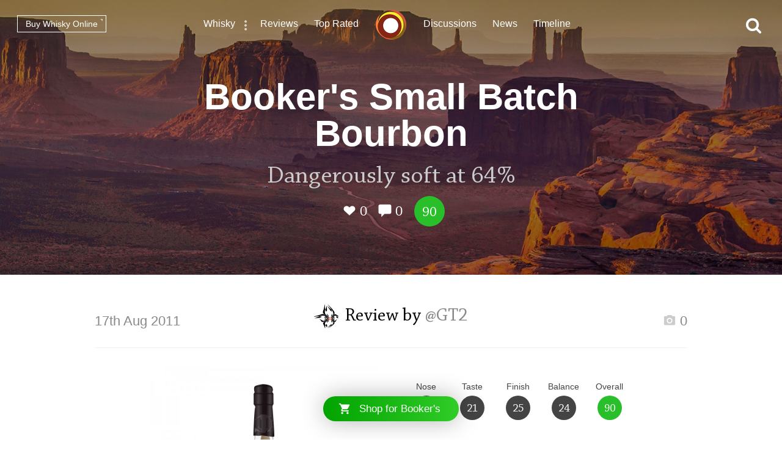

--- FILE ---
content_type: text/html; charset=utf-8
request_url: https://www.connosr.com/bookers-small-batch-bourbon-whisky-review-2429
body_size: 23049
content:
<!DOCTYPE html><html lang="en"><head><meta charset="UTF-8" /><title>Review of Booker's Small Batch Bourbon by @GT2 - Whisky Connosr</title><meta charset="UTF-8" /><meta name="description" content="A review of Booker's Small Batch Bourbon by @GT2 who rated this whisky 90/100. Read the tasting notes and find other Booker's whiskey reviews" /><meta name="viewport" content="width=device-width, initial-scale=1, maximum-scale=1, user-scalable=0" /><link rel="canonical" href="https://www.connosr.com/bookers-small-batch-bourbon-whiskey-reviews-2508" /><link rel="stylesheet" type="text/css" href="/assets/dist/connosr-all.min.css?v=20260121" /><!--[if IE]><style type="text/css">.gradient {filter: none;}</style><![endif]--><link rel="apple-touch-icon" sizes="57x57" href="/assets/icons/apple-touch-icon-57x57.png" /><link rel="apple-touch-icon" sizes="60x60" href="/assets/icons/apple-touch-icon-60x60.png" /><link rel="apple-touch-icon" sizes="72x72" href="/assets/icons/apple-touch-icon-72x72.png" /><link rel="apple-touch-icon" sizes="76x76" href="/assets/icons/apple-touch-icon-76x76.png" /><link rel="apple-touch-icon" sizes="114x114" href="/assets/icons/apple-touch-icon-114x114.png" /><link rel="apple-touch-icon" sizes="120x120" href="/assets/icons/apple-touch-icon-120x120.png" /><link rel="apple-touch-icon" sizes="144x144" href="/assets/icons/apple-touch-icon-144x144.png" /><link rel="apple-touch-icon" sizes="152x152" href="/assets/icons/apple-touch-icon-152x152.png" /><link rel="apple-touch-icon" sizes="180x180" href="/assets/icons/apple-touch-icon-180x180.png" /><link rel="icon" type="image/png" href="/assets/icons/favicon-32x32.png" sizes="32x32" /><link rel="icon" type="image/png" href="/assets/icons/android-chrome-192x192.png" sizes="192x192" /><link rel="icon" type="image/png" href="/assets/icons/favicon-96x96.png" sizes="96x96" /><link rel="icon" type="image/png" href="/assets/icons/favicon-16x16.png" sizes="16x16" /><link rel="manifest" href="/assets/icons/manifest.json" /><link rel="mask-icon" href="/assets/icons/safari-pinned-tab.svg" color="#f47c3a" /><link rel="shortcut icon" href="/assets/icons/favicon.ico" /><meta name="msapplication-TileColor" content="#da532c" /><meta name="msapplication-TileImage" content="/assets/icons/mstile-144x144.png" /><meta name="msapplication-config" content="/assets/icons/browserconfig.xml" /><meta name="theme-color" content="#ffffff" /><meta property="og:title" content="Review of Booker's Small Batch Bourbon by @GT2 on Whisky Connosr" /><meta property="og:description" content="Read @GT2's review of Booker's Small Batch Bourbon and other community whisky reviews on Whisky Connosr" /><meta property="og:type" content="article" /><meta property="og:url" content="https://www.connosr.com/bookers-small-batch-bourbon-whisky-review-2429" /><meta property="fb:app_id" content="483474068528823" /><meta property="og:site_name" content="Whisky Connosr" /><meta property="og:image" content="https://www.connosr.com/annotate/facebook/review/13996/bookers-small-batch-bourbon-whisky-review-2429.jpg" /><meta property="og:image:width" content="1200" /><meta property="og:image:height" content="627" /><meta property="article:publisher" content="https://www.facebook.com/connosr/" /><meta property="article:published_time" content="2011-08-17T00:00:00+01:00" /><meta property="article:section" content="Whisky Reviews" /><meta name="twitter:card" content="photo" /><meta name="twitter:title" content="Review of Booker's Small Batch Bourbon by @GT2 on Whisky Connosr" /><meta name="twitter:description" content="Read @GT2's review of Booker's Small Batch Bourbon and other community whisky reviews on Whisky Connosr" /><meta name="twitter:image" content="https://www.connosr.com/annotate/twitter/review/13996/bookers-small-batch-bourbon-whisky-review-2429.jpg" /><meta name="twitter:image:alt" content="Review of Booker's Small Batch Bourbon by @GT2 on Whisky Connosr" /><meta name="twitter:site" content="@Connosr" /><meta name="format-detection" content="telephone=no" /><script>window.dataLayer = window.dataLayer || []; dataLayer.push({ 'brandName': 'Booker\'s', 'category': 'American Whiskey', 'productName': 'Booker\'s Small Batch Bourbon', 'productRating': '88.88', 'productTotalReviews': '25', 'reviewRating': '90', 'reviewTotalLikes': '0', 'reviewTotalComments': '0', 'author': 'GT2', 'date': '2011-08-17T00:00:00+01:00', 'loginStatus': 'false', 'templateType': 'review' }); </script><script>(function(w,d,s,l,i){w[l]=w[l]||[];w[l].push({'gtm.start':
					new Date().getTime(),event:'gtm.js'});var f=d.getElementsByTagName(s)[0],
					j=d.createElement(s),dl=l!='dataLayer'?'&amp;l='+l:'';j.async=true;j.src=
					'https://www.googletagmanager.com/gtm.js?id='+i+dl;f.parentNode.insertBefore(j,f);
					})(window,document,'script','dataLayer','GTM-WXLJLNL8');</script><script>var connosr = { user: {} }; connosr.user['status'] = false; connosr.overlayMenu = { mobile: { items: [ { name: "Whisky", href: "/whisky-brands-distilleries" }, { name: "Reviews", href: "/whisky-reviews" }, { name: "Top Rated", href: "/top-rated-whisky-list" }, { name: "Discussions", href: "/discussions" }, { name: "News", href: "/whisky-news" }, { name: "Timeline", href: "/timeline" }, { name: "Discord Server", href: "https://discord.gg/REpS6rwy", divider: true } ] }, create: { items: [ { name: "Write a review", href: "/create/review" }, { name: "Start a discussion", href: "/create/discussion" }, { name: "Add to cabinet", href: "/@/cabinet" }, { name: "Add to wish list", href: "/@/wish-list" } ] }, account: { items: [ ] } };</script><meta name="google-site-verification" content="ozWRVgi5GbDpRBFGwoeFzaBWUTOUtUo__MOHs6I0C2k" /><meta name="msvalidate.01" content="9CFB4BCF98AD50F79DD1333646E8BA49" /></head><body id="connosr" class=" timeline-count-update" data-timeline-count-frequency="5"><!-- Google Tag Manager (noscript) --><noscript><iframe src="https://www.googletagmanager.com/ns.html?id=GTM-TDS367W" height="0" width="0" style="display:none;visibility:hidden"></iframe></noscript><!-- End Google Tag Manager (noscript) --><div id="nav-more-menu" class="header-context-menu jq-dropdown jq-dropdown-tip"><ul class="jq-dropdown-menu"><li><a href="/scotch-whisky">Scotch whisky</a></li><li><a href="/japanese-whisky">Japanese whisky</a></li><li><a href="/american-whiskey">American whiskey</a></li><li><a href="/irish-whiskey">Irish whiskey</a></li><li><a href="/canadian-whisky">Canadian whisky</a></li><li><a href="/world-whisky">World whisky</a></li></ul></div><div id="wrapper"><div class="header-global "><nav><ul class="global-nav-list"><li class="nav-more"><a href="/whisky-brands-distilleries" title="Whisky brands &amp; distilleries">Whisky</a><span data-jq-dropdown="#nav-more-menu" data-horizontal-offset="1" data-vertical-offset="5"><i class="icon icon-dots-three-vertical"></i></span></li><li><a href="/whisky-reviews" title="Whisky reviews">Reviews</a></li><li><a href="/top-rated-whisky-list" title="Top rated whisky">Top Rated</a></li></ul></nav><a title="CONNOSR." href="/"><span class="logo-connosr">Whisky Connosr</span></a><nav><ul class="global-nav-list"><li><a href="/discussions" title="Whisky discussions">Discussions</a></li><li><a href="/whisky-news" title="Latest whisky news">News</a></li><li><a href="/timeline" title="Recent actvity timeline">Timeline <span class="timeline-count"></span></a></li></ul></nav></div><div class="nav-bar "></div><span title="Open the navigation menu" class="nav-icon nav-icon-menu "><i class="icon icon icon-bars"></i><span class="label">Menu</span></span><span title="Close the navigation menu" class="nav-icon nav-icon-search-close hidden "><i class="icon icon-close"></i></span><div class="global-buttons "><a class="button button--small outline white squared" href="https://www.whiskymarketplace.com/" target="_blank">Buy Whisky Online <i class="external"></i></a></div><span title="Search this site" class="nav-icon nav-icon-search "><i class="icon icon-search"></i></span><div id="page-data" data-url="/bookers-small-batch-bourbon-whisky-review-2429" data-page="1" data-brand-id="574870" data-author-id="599790"></div><style>

				.header-content {
					background-image:url(/image/2/1900/600/5/uploads/content/backgrounds/istock-464401792-1479844947.jpg);
				}

				.header-content .shade {
					background-color: rgba(0, 0, 0, 0.35);
				}

				@media screen and (max-width: 768px) {
				    .header-content {
						background-image:url(/image/2/1200/600/5/uploads/content/backgrounds/istock-464401792-1479844947.jpg);
					}
				}

				@media screen and (max-width: 420px) {
				    .header-content {
						background-image:url(/image/2/700/600/5/uploads/content/backgrounds/istock-464401792-1479844947.jpg);
					}
				}
				
			</style><article><div class="header-content" style="background-color:#855653;"><div class="shade"></div><header class="details"><h1>Booker's Small Batch Bourbon</h1><p class="content-title"><span class="title">Dangerously soft at 64%</span></p><p class="content-details"><span data-subject="13996" data-type="Review" class="action white"><i class="icon icon-heart-outlined"></i> <i class="value">0</i></span><span class="action link-only white" data-subject="13996" data-type="Review" data-mode="add" data-href="#comments"><i class="icon icon-comment"></i> <i class="value">0</i></span><span class="score-circle very-happy">90</span></p></header></div><div class="index-section margin-top"><div class="review"><section class="review-text"><header class="section-heading-review"><h2 class="wf-text"><a href="/@GT2" style="height:40px; width:40px;" data-tipped-options="ajax: { data: { username: 'GT2' } }" class="avatar tooltip has-image"><img width="40" height="40" src="/image/2/80/80/5/uploads/community/images/profile-legacy/e4a2d65442aeb07004adf8ffb2ebd018.jpg" alt="@GT2" /></a><span class="username">Review by <a href="@GT2">@GT2</a></span></h2><div class="meta"><p class="date wf-text">17th Aug 2011</p><p class="actions"><a class="review-gallery-set"><span class="action"><i class="icon icon icon-camera"></i> 0</span></a><div class="review-image-gallery"></div></p></div></header><div class="review-summary"><div class="image"><img src="/image/2/750/750/2/images/reviews/bookers-small-batch-bourbon-2429.jpg" alt="Booker's Small Batch Bourbon" /></div><div class="info"><div class="review-scoring"><ul><li><span class="title">Nose</span><div class="score dark">20</div></li><li><span class="title">Taste</span><div class="score dark">21</div></li><li><span class="title">Finish</span><div class="score dark">25</div></li><li><span class="title">Balance</span><div class="score dark">24</div></li><li><span class="title">Overall</span><div class="score very-happy">90</div></li></ul></div><div class="narrow-collapse"><div class="narrow-collapse-action show-charts"><p><i class="icon icon-bar-chart" style="color:#28bf2a;"></i> Show rating data charts</p></div><div class="review-stats narrow-collapse-content"><p class="sub-title">
										Distribution of ratings for this: <span class="button outline grey-light button--mini series-menu-button" data-target-type="brand" data-target-series="score-distribution-chart">brand</span> <span class="button outline grey-light button--mini series-menu-button" data-target-type="user" data-target-series="score-distribution-chart">user</span></p><div class="chart-wrapper hidden"><div class="chart score-distribution-chart" data-type="brand" data-highlight-score="90" data-highlight-color="#28bf2a" data-highlight-title="This rating" data-height="140" data-label-size="13" data-grid-color="transparent" data-bar-color="#dedede" data-baseline-color="#dedede" data-h-title=""><div class="block-loading loading-height-140"><i class="icon icon-spin icon-refresh"></i></div></div></div><div class="chart-wrapper hidden"><div class="chart score-distribution-chart" data-type="user" data-highlight-score="90" data-highlight-color="#28bf2a" data-highlight-title="This rating" data-height="140" data-label-size="13" data-grid-color="transparent" data-bar-color="#dedede" data-baseline-color="#dedede" data-h-title=""><div class="block-loading loading-height-140"><i class="icon icon-spin icon-refresh"></i></div></div></div></div></div></div></div><div class="facts"><ul><li><span class="title">Brand: </span><span class="data"><a href="/bookers-american-whiskey">Booker's</a></span></li><li><span class="title">Type: </span><span class="data"><a href="/american-whiskey">American</a></span></li><li><span class="title">ABV: </span><span class="data">64%</span></li></ul></div><div class="review-body "><p>Waxed bottle. Served neat. </p>

<p>Appearance: Very deep reddish amber, one of the darker whiskies I've seen. Thin, delicate tears fall in 360 degree circumference on the glass.</p>

<p>Nose: Spicy, candied orange peel along with dried rubbed spicy barbecue meat. Still, some major league alcohol sting in the nose like Maker's Mark but this can be quickly ignored in favor of toasted wood, butterscotch, brandy, brown sugar, sea salted true caramel. </p>

<p>Taste: Better than the nose, very little to no alcohol sting despite the whopping abv. Spicy orange, chili pepper, cinnamon spice, and something warm/spicy/fruity like apple pie.</p>

<p>Palate: Heavy, viscous, extremely easy to enjoy. No biting tannins, not overly oaked, still maintaining fruitiness and thick dessert like characters. </p>
</div><div class="review-tags tag-list"><h3 class="title">Nose:</h3><ul><li><a href="/tag-butterscotch" title="butterscotch">butterscotch </a></li><li><a href="/tag-caramel" title="caramel">caramel </a></li><li><a href="/tag-spicy-meat" title="spicy meat">spicy meat </a></li></ul><h3 class="title">Body:</h3><ul><li><a href="/tag-apple-pie" title="apple pie">apple pie </a></li><li><a href="/tag-chili-pepper" title="chili pepper">chili pepper </a></li><li><a href="/tag-cinnamon" title="cinnamon">cinnamon </a></li><li><a href="/tag-sweet-orange" title="sweet orange">sweet orange </a></li></ul><h3 class="title">Palate:</h3><ul><li><a href="/tag-dessert" title="dessert">dessert </a></li><li><a href="/tag-fruity" title="fruity">fruity </a></li><li><a href="/tag-heavy" title="heavy">heavy </a></li></ul></div></section></div></div></article><section class="index-section"><header class="section-heading-generic"><h2 class="wf-text">Related Booker's reviews</h2></header><div class="content"><div class="review-list"><article><div class="image"><a href="/bookers-small-batch-bourbon-whisky-review-11243"><span class="shade"></span><img src="/image/2/180/180/2/images/reviews/bookers-small-batch-bourbon-11243.jpg" alt="Booker's Small Batch Bourbon" /></a></div><div class="details"><h3><a href="/bookers-small-batch-bourbon-whisky-review-11243"><span class="product">Booker's Small Batch Bourbon</span> <span class="title">2015-6 Noe Secret</span></a><i></i></h3><p class="meta"><a href="/@newreverie" style="height:35px; width:35px;" data-tipped-options="ajax: { data: { username: 'newreverie' } }" class="avatar tooltip has-image"><img width="35" height="35" src="/image/2/70/70/5/uploads/community/images/profile-legacy/ae66eb3c239c14662e5a904f09d6c4d0.jpg" alt="@newreverie" /></a><span class="username">By @newreverie</span><span class="actions"><span data-subject="1109069" data-type="Review" class="action"><i class="icon icon-heart-outlined"></i> <i class="value">4</i></span><span class="action link-only " data-subject="1109069" data-type="Review" data-mode="add" data-href="/bookers-small-batch-bourbon-whisky-review-11243#comments"><i class="icon icon-comment"></i> <i class="value">1</i></span></span><span class="score-circle happy">84</span></p></div></article><article><div class="image"><a href="/bookers-small-batch-bourbon-whisky-review-8905"><span class="shade"></span><img src="/image/2/180/180/2/images/reviews/bookers-small-batch-bourbon-8905.jpg" alt="Booker's Small Batch Bourbon" /></a></div><div class="details"><h3><a href="/bookers-small-batch-bourbon-whisky-review-8905"><span class="product">Booker's Small Batch Bourbon</span> <span class="title">A year with Booker</span></a><i></i></h3><p class="meta"><a href="/@Robert99" style="height:35px; width:35px;" data-tipped-options="ajax: { data: { username: 'Robert99' } }" class="avatar tooltip has-image"><img width="35" height="35" src="/image/2/70/70/5/uploads/community/images/profile-legacy/91b34b7bcffd5b0741ef5aeffc3eee70.jpg" alt="@Robert99" /></a><span class="username">By @Robert99</span><span class="actions"><span data-subject="20472" data-type="Review" class="action"><i class="icon icon-heart-outlined"></i> <i class="value">2</i></span><span class="action link-only " data-subject="20472" data-type="Review" data-mode="add" data-href="/bookers-small-batch-bourbon-whisky-review-8905#comments"><i class="icon icon-comment"></i> <i class="value">5</i></span></span><span class="score-circle very-happy">94</span></p></div></article><article><div class="image"><a href="/bookers-small-batch-bourbon-whisky-review-10976"><span class="shade"></span><img src="/image/2/180/180/2/images/reviews/bookers-small-batch-bourbon-10976.jpg" alt="Booker's Small Batch Bourbon" /></a></div><div class="details"><h3><a href="/bookers-small-batch-bourbon-whisky-review-10976"><span class="product">Booker's Small Batch Bourbon</span> <span class="title">Booker's 2015-4 Oven Buster Batch</span></a><i></i></h3><p class="meta"><a href="/@newreverie" style="height:35px; width:35px;" data-tipped-options="ajax: { data: { username: 'newreverie' } }" class="avatar tooltip has-image"><img width="35" height="35" src="/image/2/70/70/5/uploads/community/images/profile-legacy/ae66eb3c239c14662e5a904f09d6c4d0.jpg" alt="@newreverie" /></a><span class="username">By @newreverie</span><span class="actions"><span data-subject="945136" data-type="Review" class="action"><i class="icon icon-heart-outlined"></i> <i class="value">1</i></span><span class="action link-only " data-subject="945136" data-type="Review" data-mode="add" data-href="/bookers-small-batch-bourbon-whisky-review-10976#comments"><i class="icon icon-comment"></i> <i class="value">3</i></span></span><span class="score-circle very-happy">94</span></p></div></article><article><div class="image"><a href="/bookers-small-batch-bourbon-whisky-review-10739"><span class="shade"></span><img src="/image/2/180/180/2/images/reviews/bookers-small-batch-bourbon-10739.jpg" alt="Booker's Small Batch Bourbon" /></a></div><div class="details"><h3><a href="/bookers-small-batch-bourbon-whisky-review-10739"><span class="product">Booker's Small Batch Bourbon</span> <span class="title">Another Booker's</span></a><i></i></h3><p class="meta"><a href="/@talexander" style="height:35px; width:35px;" data-tipped-options="ajax: { data: { username: 'talexander' } }" class="avatar tooltip has-image"><img width="35" height="35" src="/image/2/70/70/5/uploads/community/images/avatars/IMG_0247-1571352529822.jpg" alt="@talexander" /></a><span class="username">By @talexander</span><span class="actions"><span data-subject="22306" data-type="Review" class="action"><i class="icon icon-heart-outlined"></i> <i class="value">0</i></span><span class="action link-only " data-subject="22306" data-type="Review" data-mode="add" data-href="/bookers-small-batch-bourbon-whisky-review-10739#comments"><i class="icon icon-comment"></i> <i class="value">3</i></span></span><span class="score-circle very-happy">91</span></p></div></article></div><p class="more-link">Read more <a href="/bookers-small-batch-bourbon-whiskey-reviews-2508">Booker's Small Batch Bourbon reviews</a></p></div></section><section class="index-section no-border margin-top" id="comments"><header class="section-heading-generic content--left"><h2 id="comments-title"><span class="total">0</span> comments</h2></header><div id="content-filters-results" style="display:none;"></div><div id="original-results"></div></section><section id="footer"><div class="footer-inner"><div class="social"><ul><li><a class="facebook" target="_blank" href="https://www.facebook.com/connosr/"><i class="icon icon-facebook-circle"></i></a></li><li><a class="twitter" target="_blank" href="https://twitter.com/connosr"><i class="icon icon-twitter-circle"></i></a></li><li><a class="youtube" target="_blank" href="https://www.youtube.com/connosr"><i class="icon icon-youtube-circle"></i></a></li></ul></div><div class="footer-column"><p>Contact Us</p><ul><li><span class="link contact-modal" data-type="support" href="#">Support</span></li></ul></div><div class="footer-column"><p>Community</p><ul><li><a href="https://discord.gg/REpS6rwy">Discord</a></li></ul></div><div class="footer-column"><p>More links</p><ul><li><a href="/articles">Articles</a></li><li><a href="/whisky-blog">Blog</a></li></ul></div></div></section></div><nav id="overlay-menu"></nav><div id="full-screen-search"><form class="search-form"><input class="search-input" type="text" placeholder="Search..." autocomplete="off" spellcheck="false" autocorrect="off" autocapitalize="off" /><div class="icon"><i class="icon icon-search"></i></div></form><div class="search-content results hidden"><div class="search-column double-column"><h2 class="results-title">Results</h2><div id="search-results"></div></div><div class="search-column single-column"><h2>Categories</h2><div id="search-facets"></div></div></div><div class="search-content defaults"><div class="search-column single-column"><h2>Types of whisky</h2><div id="search-default-categories"></div></div><div class="search-column single-column middle-column"><h2>Popular distilleries</h2><div id="search-default-brands"></div></div><div class="search-column single-column"><h2>Top discussions</h2><div id="search-default-discussions"></div></div></div></div><script src="/assets/js/vendor/modernizr-custom.js"></script><script type="text/javascript" src="//www.gstatic.com/charts/loader.js"></script><script src="/assets/dist/connosr-all.min.js?v=20260121"></script><script src="/assets/dist/connosr.min.js?v=20260121"></script><script src="/assets/js/vendor/extras/emojis.js" async="async"></script><script>connosr.author = []; connosr.commenters = []; connosr.mentions = []; connosr.relatedProduct = null; connosr.relatedBrand = null; connosr.relatedBrandRetail = null; connosr.author = ['GT2']; connosr.commenters = []; connosr.mentions = []; connosr.relatedBrand = 'Booker\'s'; connosr.relatedBrandRetail = '/distilleries/bookers-whiskey/';</script><script type="application/ld+json">{ "@context": "http://schema.org/", "@type": "Review", "itemReviewed": { "@type": "Product", "image": "https://www.connosr.com/image/2/750/750/2/images/reviews/bookers-small-batch-bourbon-2429.jpg", "name": "Booker's Small Batch Bourbon" }, "reviewRating": { "@type": "Rating", "worstRating": "1", "bestRating": "100", "ratingValue": "90" }, "datePublished": "2011-08-17T00:00:00+01:00", "inLanguage": "en", "description": "Dangerously soft at 64%", "url": "https://www.connosr.com/bookers-small-batch-bourbon-whiskey-reviews-2508", "author": { "@type": "Person", "name": "@GT2", "url": "https://www.connosr.com/@GT2" , "image": "https://www.connosr.com/image/2/300/300/2/uploads/community/images/profile-legacy/e4a2d65442aeb07004adf8ffb2ebd018.jpg" }, "publisher": { "@type": "Organization", "name": "Whisky Connosr" } }</script></body></html>